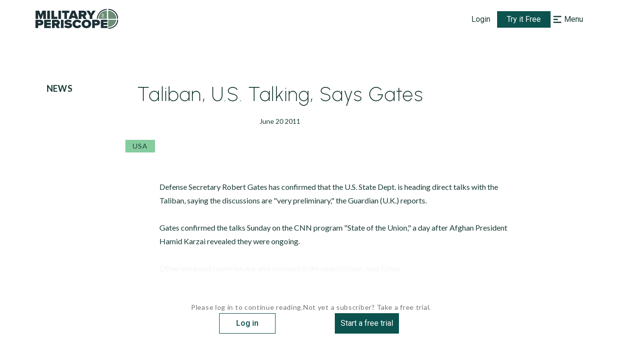

--- FILE ---
content_type: application/javascript
request_url: https://www.militaryperiscope.com/_next/static/chunks/d64684d8-804c6c9d3b4dfa93.js
body_size: 533
content:
"use strict";(self.webpackChunk_N_E=self.webpackChunk_N_E||[]).push([[6556],{53854:function(a,e,t){t.d(e,{ZES:function(){return r}});var n=t(88357);function r(a){return(0,n.w_)({tag:"svg",attr:{viewBox:"0 0 20 20",fill:"currentColor","aria-hidden":"true"},child:[{tag:"path",attr:{fillRule:"evenodd",d:"M3 5a1 1 0 011-1h12a1 1 0 110 2H4a1 1 0 01-1-1zM3 10a1 1 0 011-1h6a1 1 0 110 2H4a1 1 0 01-1-1zM3 15a1 1 0 011-1h12a1 1 0 110 2H4a1 1 0 01-1-1z",clipRule:"evenodd"}}]})(a)}}}]);
//# sourceMappingURL=d64684d8-804c6c9d3b4dfa93.js.map